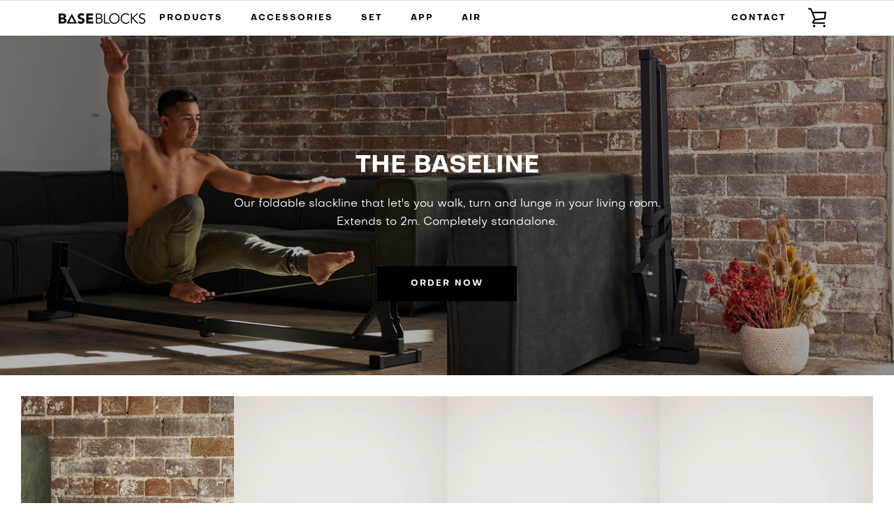

--- FILE ---
content_type: text/css
request_url: https://baseblocks.com.au/cdn/shop/t/75/assets/cart-drawer.css?v=106150174307159014751764580407
body_size: 519
content:
#CustomCartDrawer{position:fixed;top:0;right:0;height:100%;width:30%;min-width:400px;max-width:100%;background:#252525;color:#fff;transform:translate(100%);transition:transform .4s ease;z-index:1000;display:flex;flex-direction:column}#CustomCartDrawer.active{transform:translate(0)}.custom-cart-drawer__overlay{position:fixed;top:0;left:0;width:100%;height:100%;background:#0009;opacity:0;pointer-events:none;transition:opacity .3s ease;z-index:999}.custom-cart-drawer__overlay.active{opacity:1;pointer-events:auto}.custom-cart-drawer__content{position:relative;height:100%;display:flex;flex-direction:column;overflow-y:auto;padding:24px;scrollbar-width:thin}#CustomCartDrawerItems{flex:1;overflow-y:auto;margin-bottom:20px}.custom-cart-drawer__item{display:flex;align-items:flex-start;gap:16px;padding:16px 0;border-bottom:1px solid #2a2a2a;color:#fff}.custom-cart-drawer__item-image{width:80px;height:auto;border-radius:6px;object-fit:cover;background:#fff}.custom-cart-drawer__item-details{flex:1;display:flex;flex-direction:column;justify-content:space-between}.custom-cart-drawer__info{display:flex;align-items:flex-start;justify-content:space-between;width:100%}.custom-cart-drawer__item-title{font-size:15px;margin-bottom:2px}.custom-cart-drawer__item-variant{font-size:13px;opacity:.8}.custom-cart-drawer__item-price{font-size:15px;text-align:right}.custom-cart-drawer__qty-control{display:flex;align-items:center;gap:2px;margin-top:20px;justify-content:flex-end}.qty-btn{width:28px;height:28px;border:none;background:#252525;color:#fff;font-size:12px;cursor:pointer;border-radius:50%;line-height:1;transition:background .2s}.qty-btn:hover{background:#444}.qty-number{min-width:20px;text-align:center}#PremiumProtectionSection{margin-top:16px}.premium-protection{background:#252525;color:#fff;padding:18px 0;border-top:1px solid rgba(255,255,255,.1);border-bottom:1px solid rgba(255,255,255,.1);border-radius:0;border-left:none;border-right:none}.premium-protection__header{display:flex;justify-content:space-between;align-items:center;gap:10px;margin-bottom:8px;flex-wrap:nowrap}.premium-protection__text{color:#aaa;font-size:1.2rem;margin-top:8px;line-height:1.4;max-width:100%}.premium-protection__switch{position:relative;display:inline-block;width:44px;height:24px;margin-bottom:5px}.premium-protection__switch input{opacity:0;width:0;height:0}.premium-protection__switch .slider{position:absolute;cursor:pointer;top:0;left:0;right:0;bottom:0;background-color:#444;transition:.3s;border-radius:24px}.premium-protection__switch .slider:before{position:absolute;content:"";height:18px;width:18px;left:3px;bottom:3px;background-color:#fff;transition:.3s;border-radius:50%}.premium-protection__switch input:checked+.slider{background-color:#2ecc71}.premium-protection__switch input:checked+.slider:before{transform:translate(20px)}.cart-subtotal{display:flex;justify-content:space-between;align-items:center;border-top:1px solid rgba(255,255,255,.1);margin-top:16px;padding-top:16px}.cart-subtotal p{margin:0}#CustomCartDrawerSubtotal{border-top:1px solid #2a2a2a;padding-top:12px;margin-top:12px;color:#fff;font-size:14px}#CustomCartDrawerSubtotal .subtotal-line,#CustomCartDrawerSubtotal .shipping-line,.cart.page-width .subtotal-line,.cart.page-width .shipping-line{display:flex;justify-content:space-between;align-items:center;padding:4px 0 0}.cart-shipping-line{margin-top:6px;color:#fff;font-size:14px;display:flex;justify-content:space-between;padding-top:4px;border-top:1px solid #2a2a2a}.cart-shipping-line span:first-child{opacity:.8}.btn--checkout{width:100%;background:#fff;color:#000;border:none;padding:14px;cursor:pointer;margin-top:16px;transition:background .3s ease;display:block;text-decoration:none;text-align:center;font-size:1.2rem;text-transform:uppercase}.btn--checkout:hover{background:#e5e5e5}.cart-continue{display:block;text-align:center;margin-top:20px;text-decoration:underline;color:#fff;cursor:pointer;transition:opacity .3s;font-size:1.2rem}.cart-continue:hover{opacity:.7}.custom-cart-drawer__close{position:absolute;top:16px;right:16px;background:none;border:none;color:#fff;line-height:1;cursor:pointer;transition:opacity .3s ease;z-index:1001}.custom-cart-drawer__close:hover{opacity:.6}#CustomCartDrawer h3{color:#fff;font-weight:400!important}@media (max-width: 600px){.custom-cart-drawer__item-image{width:70px}#CustomCartDrawer{width:100%;min-width:100%;max-width:100%;border-radius:0}.custom-cart-drawer__content{display:block;padding:20px}#CustomCartDrawerItems{margin:0;padding:0 16px}.custom-cart-drawer__item,#CustomCartDrawerSubtotal{padding:12px 0;margin:0}.btn--checkout{border-radius:0;margin:0}#CustomCartDrawerItems{flex:0}}.metaline{font-size:.8em}.custom-cart-drawer__item-title{margin-bottom:0}.compare-at-price{text-decoration:line-through;color:#999}.discounted-price{font-weight:600;margin-left:5px}.discount-line{display:block;font-size:.8em;color:#999}.discount-summary-line{display:flex;justify-content:space-between;margin:4px 0}.total-line{display:flex;justify-content:space-between}.discount-badge{display:inline-block;background:#999;color:#fff;font-size:10px;letter-spacing:.3px;padding:4px 8px 0;border-radius:4px;margin-bottom:6px;text-transform:uppercase;white-space:nowrap}
/*# sourceMappingURL=/cdn/shop/t/75/assets/cart-drawer.css.map?v=106150174307159014751764580407 */


--- FILE ---
content_type: text/javascript
request_url: https://baseblocks.com.au/cdn/shop/t/75/assets/YouTubePopUp.jquery.js?v=11007546690761521761764580407
body_size: -285
content:
(function($){$.fn.YouTubePopUp=function(options){var YouTubePopUpOptions=$.extend({autoplay:1},options);$(this).on("click",function(e){var youtubeLink=$(this).attr("href");if(youtubeLink.match(/(youtube.com)/))var split_c="v=",split_n=1;if(youtubeLink.match(/(youtu.be)/)||youtubeLink.match(/(vimeo.com\/)+[0-9]/))var split_c="/",split_n=3;if(youtubeLink.match(/(vimeo.com\/)+[a-zA-Z]/))var split_c="/",split_n=5;var getYouTubeVideoID=youtubeLink.split(split_c)[split_n],cleanVideoID=getYouTubeVideoID.replace(/(&)+(.*)/,"");if(youtubeLink.match(/(youtu.be)/)||youtubeLink.match(/(youtube.com)/))var videoEmbedLink="https://www.youtube.com/embed/"+cleanVideoID+"?autoplay="+YouTubePopUpOptions.autoplay;if(youtubeLink.match(/(vimeo.com\/)+[0-9]/)||youtubeLink.match(/(vimeo.com\/)+[a-zA-Z]/))var videoEmbedLink="https://player.vimeo.com/video/"+cleanVideoID+"?autoplay="+YouTubePopUpOptions.autoplay;$("body").append('<div class="YouTubePopUp-Wrap YouTubePopUp-animation"><div class="YouTubePopUp-Content"><span class="YouTubePopUp-Close"></span><iframe src="'+videoEmbedLink+'" allowfullscreen></iframe></div></div>'),$(".YouTubePopUp-Wrap").hasClass("YouTubePopUp-animation")&&setTimeout(function(){$(".YouTubePopUp-Wrap").removeClass("YouTubePopUp-animation")},600),$(".YouTubePopUp-Wrap, .YouTubePopUp-Close").click(function(){$(".YouTubePopUp-Wrap").addClass("YouTubePopUp-Hide").delay(515).queue(function(){$(this).remove()})}),e.preventDefault()}),$(document).keyup(function(e){e.keyCode==27&&$(".YouTubePopUp-Wrap, .YouTubePopUp-Close").click()})}})(jQuery);
//# sourceMappingURL=/cdn/shop/t/75/assets/YouTubePopUp.jquery.js.map?v=11007546690761521761764580407


--- FILE ---
content_type: text/javascript
request_url: https://baseblocks.com.au/cdn/shop/t/75/assets/cart-drawer.js?v=68774817829174401301766528156
body_size: 2816
content:
document.addEventListener("DOMContentLoaded",()=>{const drawer=document.getElementById("CustomCartDrawer"),closeBtn=document.getElementById("CustomCartDrawerClose"),PREMIUM_HANDLE="premium-delivery-protection",DISCOUNT_CODE="BFCM2025",DISCOUNT_CODE_ENC=encodeURIComponent(DISCOUNT_CODE);async function autoApplyDiscount(){try{if(localStorage.getItem("discountApplied")==="true")return;const cart=await(await fetch("/cart.js")).json();if(cart.item_count===0)return;if((cart.discount_codes||[]).some(dc=>(dc.code||"").toUpperCase()===DISCOUNT_CODE.toUpperCase()&&dc.applied!==!1)){localStorage.setItem("discountApplied","true");return}await fetch(`/discount/${DISCOUNT_CODE_ENC}`,{method:"POST",headers:{"Content-Type":"application/json"}}),((await fetch("/cart.js").then(r=>r.json())).discount_codes||[]).some(dc=>(dc.code||"").toUpperCase()===DISCOUNT_CODE.toUpperCase()&&dc.applied!==!1)&&(localStorage.setItem("discountApplied","true"),await loadCartDrawer2(),syncCartBubbles2())}catch(err){console.error("Error applying discount:",err)}}(async function(){try{if(!localStorage.getItem("discountApplied"))return;const hasCode=((await(await fetch("/cart.js")).json()).discount_codes||[]).some(dc=>(dc.code||"").toUpperCase()===DISCOUNT_CODE.toUpperCase()&&dc.applied!==!1);localStorage.setItem("discountApplied",hasCode?"true":"")}catch{}})(),autoApplyDiscount();function toCents(v){return typeof v=="number"?Math.round(v):typeof v=="string"?v.includes(".")?Math.round(parseFloat(v)*100):parseInt(v,10)||0:0}function getCurrency(cart){return typeof Shopify<"u"&&Shopify.currency&&Shopify.currency.active?Shopify.currency.active:cart&&cart.currency?cart.currency:"USD"}function money(cents,cart=null){if(typeof Shopify<"u"&&typeof Shopify.formatMoney=="function")return Shopify.formatMoney(cents,Shopify.money_format||"${{amount}}");const currency=getCurrency(cart),amount=(Math.max(0,cents)/100).toFixed(2);return`${{USD:"$",CAD:"C$",AUD:"A$",GBP:"\xA3",EUR:"\u20AC",NZD:"NZ$"}[currency]||""}${amount}`}async function getCompareAtPrice(handle,variantId){const cacheKey=`compare_${handle}_${variantId}`,cached=sessionStorage.getItem(cacheKey);if(cached)return parseFloat(cached);try{const variant=(await(await fetch(`/products/${handle}.js`)).json()).variants.find(v=>v.id===variantId);if(variant?.compare_at_price)return sessionStorage.setItem(cacheKey,variant.compare_at_price),parseFloat(variant.compare_at_price)}catch{console.warn("compare_at fetch fail for",handle)}return null}function getCartDiscountBreakdown(cart){const map=new Map;return(cart.items||[]).forEach(item=>{(item.discount_allocations||[]).forEach(da=>{const title=da?.discount_application?.title||da?.title||"Discount",amt=toCents(da?.amount);map.set(title,(map.get(title)||0)+amt)})}),(cart.cart_level_discount_applications||[]).forEach(app=>{const title=app.title||"Discount",amt=toCents(app.total_allocated_amount);map.set(title,(map.get(title)||0)+amt)}),Array.from(map,([title,amount])=>({title,amount}))}async function addPremiumProtection(){try{const variantId=(await(await fetch(`/products/${PREMIUM_HANDLE}.js`)).json()).variants[0].id;if((await(await fetch("/cart.js")).json()).items.some(i=>i.handle===PREMIUM_HANDLE))return;await fetch("/cart/add.js",{method:"POST",headers:{"Content-Type":"application/json"},body:JSON.stringify({id:variantId,quantity:1})})}catch(err){console.error("Error adding protection:",err)}}async function removePremiumProtection(){try{const protectionItem=(await(await fetch("/cart.js")).json()).items.find(i=>i.handle===PREMIUM_HANDLE);if(!protectionItem)return;await fetch("/cart/change.js",{method:"POST",headers:{"Content-Type":"application/json"},body:JSON.stringify({id:protectionItem.key,quantity:0})})}catch(err){console.error("Error removing protection:",err)}}function toggleCartDrawer(show){const overlay=document.getElementById("CustomCartDrawerOverlay");show?(drawer.classList.add("active"),overlay.classList.add("active"),setTimeout(loadCartDrawer2,150)):(drawer.classList.remove("active"),overlay.classList.remove("active"))}document.getElementById("CustomCartDrawerOverlay").addEventListener("click",()=>toggleCartDrawer(!1)),closeBtn?.addEventListener("click",()=>toggleCartDrawer(!1));function updateAllCartBubbles(itemCount){document.querySelectorAll(".site-header__cart-bubble").forEach(bubble=>{bubble.classList.toggle("site-header__cart-bubble--visible",itemCount>0)})}async function syncCartBubbles2(){const cart=await(await fetch("/cart.js")).json();updateAllCartBubbles(cart.item_count)}async function loadCartDrawer2(){const cart=await(await fetch("/cart.js")).json(),drawerItems=document.getElementById("CustomCartDrawerItems"),drawerSubtotal=document.getElementById("CustomCartDrawerSubtotal"),protectionSection=document.getElementById("PremiumProtectionSection"),continueBtn=document.getElementById("CartDrawerContinue");if(!drawerItems||!drawerSubtotal)return;drawerItems.innerHTML="";const visibleItems=cart.items.filter(i=>i.handle!==PREMIUM_HANDLE);if(visibleItems.length===0){drawerItems.innerHTML="<p>Your cart is empty.</p>",drawerSubtotal.innerHTML=`
      <div class="subtotal-line"><span>Subtotal</span><span>${money(0,cart)}</span></div>
      <div class="shipping-line"><span>Shipping</span><span>Free</span></div>`,updateAllCartBubbles(0),protectionSection&&(protectionSection.style.display="none");return}updateAllCartBubbles(cart.item_count);let compareSubtotal=0,saleSubtotal=0,trueSubtotal=0;const META_DESCRIPTIONS={"the-big-bar-plus":"Multi-height pull-up bar","the-basebar-flip":"Dual height pull-up bar","the-basebar-pro":"Dual height pull-up bar","b-bars":"Dual height parallel bars","baseblocks-air":"The all-in-one machine (Mini Bench included)","the-nordic-plus":"Nordic curl and back extension bench","the-big-bar":"Full-size pull-up bar","the-big-bar-pro":"Pull-up and dip station",basebar:"Dual height pull-up bar","the-basebench":"Lower body bench","basebench-pro":"Lower body bench","the-baseblocks-trainer":"Calisthenics canes","the-mini-bars":"Modular parallettes","b-bars-pro":"Dual height parallel bars","the-ring-rack":"(rings and straps included)","the-wall-bars":"Freestanding wall bars","the-split-bars":"Pull-up and dip station","the-strongblocks":"Hybrid parallettes and yoga blocks","the-quick-rings":"Carabiner-style gymnastics rings","basebands-set":"(three pieces)","the-weight-belt":"Premium dip and pull-up belt","the-compact-rack":"Our secret squat rack"};for(const item of visibleItems){const itemDiscountLines=(item.discount_allocations?.length?item.discount_allocations:item.discounts?.length?item.discounts:[]).map(d=>`<span class="discount-line">${d.discount_application?.title||d.title||d.discount_application?.code||"Discount"}</span>`).join(""),compareAt=await getCompareAtPrice(item.handle,item.variant_id),currentPrice=item.final_price||item.price,metaText=META_DESCRIPTIONS[item.handle?.toLowerCase()]||"",isMiniBenchGift=item.handle==="the-mini-bench123";let badgeHTML="",displayCompareAt=null,displayCurrentPrice=null;if(isMiniBenchGift)badgeHTML=`
        <div class="discount-badge">
          FREE GIFT WITH BASEBLOCKS AIR
        </div>
      `,displayCompareAt=compareAt?money(compareAt,cart):null,displayCurrentPrice="FREE";else{if(compareAt&&compareAt>currentPrice){const percentOff=Math.round((compareAt-currentPrice)/compareAt*100),amountSaved=compareAt-currentPrice;badgeHTML=`
          <div class="discount-badge">
            ${percentOff}% OFF | SAVE ${money(amountSaved,cart)}
          </div>
        `}displayCompareAt=compareAt&&compareAt>currentPrice?money(compareAt,cart):null,displayCurrentPrice=money(currentPrice,cart)}const effectiveCompare=compareAt&&compareAt>0?compareAt:currentPrice;trueSubtotal+=effectiveCompare*item.quantity,!isMiniBenchGift&&compareAt&&compareAt>currentPrice&&(compareSubtotal+=(compareAt-currentPrice)*item.quantity),saleSubtotal+=currentPrice*item.quantity,drawerItems.innerHTML+=`
    <div class="custom-cart-drawer__item" data-key="${item.key}">
      <img src="${item.image}" alt="${item.product_title}" class="custom-cart-drawer__item-image">
      <div class="custom-cart-drawer__item-details">
        <div class="custom-cart-drawer__info">
          <div>
            ${badgeHTML}
            <p class="custom-cart-drawer__item-title">${item.product_title}</p>
            ${item.variant_title?`<p class="custom-cart-drawer__item-variant">${item.variant_title}</p>`:""}
            ${metaText?`<span class="metaline">${metaText}</span>`:""}
            ${itemDiscountLines}
          </div>
          <div class="custom-cart-drawer__item-price">
            ${displayCompareAt?`<span class="compare-at-price">${displayCompareAt}</span>`:""}
            <span class="discounted-price">${displayCurrentPrice}</span>

            <div class="custom-cart-drawer__qty-control">
              <button class="qty-btn minus" data-key="${item.key}">\u2212</button>
              <span class="qty-number">${item.quantity}</span>
              <button class="qty-btn plus" data-key="${item.key}">+</button>
            </div>
          </div>
        </div>
      </div>
    </div>`}const discountSummaryHTML=getCartDiscountBreakdown(cart).map(d=>`
        <div class="discount-summary-line">
          <span>${d.title}</span>
          <span>\u2212 ${money(d.amount,cart)}</span>
        </div>`).join(""),finalTotal=toCents(cart.total_price);drawerSubtotal.innerHTML=`
    <div class="subtotal-line">
      <span>Subtotal</span>
      <span>${money(trueSubtotal,cart)}</span>
    </div>
    ${compareSubtotal>0?`<div class="discount-summary-line total-savings">
            <span>Sale Savings</span>
            <span>\u2212 ${money(compareSubtotal,cart)}</span>
          </div>`:""}
    ${discountSummaryHTML}
    <div class="total-line">
      <strong>Total</strong>
      <strong>${money(finalTotal,cart)}</strong>
    </div>
    <div class="shipping-line">
      <span>Shipping</span>
      <span>Free</span>
    </div>`,attachQtyListeners(),renderPremiumProtection(cart),continueBtn?.addEventListener("click",()=>toggleCartDrawer(!1))}function attachQtyListeners(){document.querySelectorAll(".qty-btn").forEach(btn=>{btn.addEventListener("click",async e=>{const key=e.currentTarget.dataset.key,isPlus=e.currentTarget.classList.contains("plus"),item=(await(await fetch("/cart.js")).json()).items.find(i=>i.key===key);if(!item)return;const newQty=isPlus?item.quantity+1:item.quantity-1;await fetch("/cart/change.js",{method:"POST",headers:{"Content-Type":"application/json"},body:JSON.stringify({id:key,quantity:newQty})}),loadCartDrawer2(),syncCartBubbles2()})})}function renderPremiumProtection(cart){const container=document.getElementById("PremiumProtectionSection");if(!container)return;const hasOtherItems=cart.items.some(i=>i.handle!==PREMIUM_HANDLE),hasProtection=cart.items.some(i=>i.handle===PREMIUM_HANDLE);container.style.display=hasOtherItems?"block":"none",container.innerHTML=`
      <div class="premium-protection">
        <div class="premium-protection__header">
          <span class="premium-protection__title">Premium Package Protection</span>
          <label class="premium-protection__switch">
            <input type="checkbox" id="premiumProtectionToggle" ${hasProtection?"checked":""}>
            <span class="slider"></span>
          </label>
        </div>
        <p class="premium-protection__text">
          For ${money(725,cart)}, we protect your delivery in the event it is damaged, stolen, or lost during transit.
        </p>
      </div>`,document.getElementById("premiumProtectionToggle")?.addEventListener("change",async e=>{e.target.checked?await addPremiumProtection():await removePremiumProtection(),loadCartDrawer2()})}document.querySelectorAll("form.product-form").forEach(form=>{form.querySelector(".product__add-to-cart-button")?.addEventListener("click",async e=>{e.preventDefault(),e.stopImmediatePropagation();const formData=new FormData(form);await fetch("/cart/add.js",{method:"POST",body:formData}),await handleMiniBenchBundle(),toggleCartDrawer(!0),syncCartBubbles2(),autoApplyDiscount()},!0)}),document.addEventListener("click",e=>{e.target.closest(".site-header__cart.ajax-cart__toggle")&&(e.preventDefault(),e.stopImmediatePropagation(),toggleCartDrawer(!0))},!0),syncCartBubbles2()});async function handleMiniBenchBundle(){try{const cart=await(await fetch("/cart.js")).json(),hasBaseblocksAir=cart.items.some(i=>i.handle==="baseblocks-air123"),hasMiniBench=cart.items.some(i=>i.handle==="the-mini-bench123"),hasMiniBenchDiscount=(cart.discount_codes||[]).some(dc=>(dc.code||"").toLowerCase()==="minibench"&&dc.applied!==!1),hasPremiumProtection=cart.items.some(i=>i.handle==="premium-delivery-protection");if(cart.item_count==1&&!hasPremiumProtection)try{const variantId=(await(await fetch("/products/premium-delivery-protection.js")).json()).variants[0].id;await fetch("/cart/add.js",{method:"POST",headers:{"Content-Type":"application/json"},body:JSON.stringify({id:variantId,quantity:1})})}catch(err){console.error("Error auto-adding premium protection:",err)}if(hasBaseblocksAir&&!hasMiniBench)try{const variantId=(await(await fetch("/products/the-mini-bench.js")).json()).variants[0].id;await fetch("/cart/add.js",{method:"POST",headers:{"Content-Type":"application/json"},body:JSON.stringify({id:variantId,quantity:1})})}catch(err){console.error("Error adding Mini Bench:",err)}if(hasBaseblocksAir&&!hasMiniBenchDiscount)try{return await fetch("/discount/minibench",{method:"POST",headers:{"Content-Type":"application/json"}}),await loadCartDrawer(),syncCartBubbles(),"discount_applied"}catch(err){console.error("Failed to apply Mini Bench discount:",err)}return"done"}catch(err){console.error("Error in handleMiniBenchBundle():",err)}}
//# sourceMappingURL=/cdn/shop/t/75/assets/cart-drawer.js.map?v=68774817829174401301766528156


--- FILE ---
content_type: text/javascript
request_url: https://baseblocks.com.au/cdn/shop/t/75/assets/custom.js?v=161611604997687236881764580407
body_size: -470
content:
var modal=document.getElementById("myModal"),mybtn=document.getElementById("myBtn"),span=document.getElementsByClassName("close")[0],spanone=document.getElementsByClassName("close")[1],spantwo=document.getElementsByClassName("close")[2];mybtn.onclick=function(){modal.style.display="flex"},span.onclick=function(){modal.style.display="none"},spanone.onclick=function(){modal.style.display="none"},spantwo.onclick=function(){modal.style.display="none"},window.onclick=function(event){event.target==modal&&(modal.style.display="none")};function openNavhhp(){document.getElementById("mySidenav").style.width="250px",document.getElementById("mySidenav").style.display="block"}function closeNavhhp(){document.getElementById("mySidenav").style.width="0",document.getElementById("mySidenav").style.display="none"}
//# sourceMappingURL=/cdn/shop/t/75/assets/custom.js.map?v=161611604997687236881764580407
